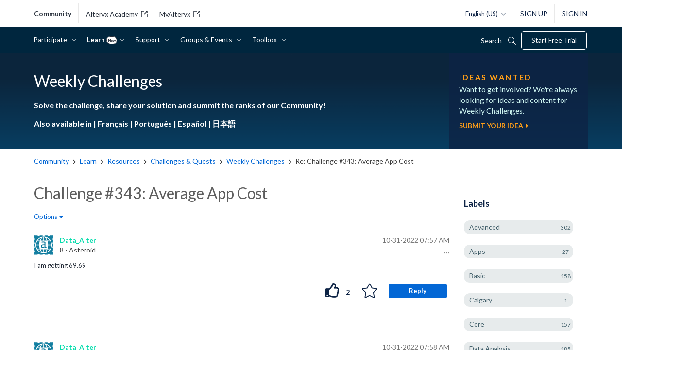

--- FILE ---
content_type: text/html; charset=UTF-8
request_url: https://community.alteryx.com/t5/Weekly-Challenge/Challenge-343-Average-App-Cost/m-p/1025317
body_size: 1876
content:
<!DOCTYPE html>
<html lang="en">
<head>
    <meta charset="utf-8">
    <meta name="viewport" content="width=device-width, initial-scale=1">
    <title></title>
    <style>
        body {
            font-family: "Arial";
        }
    </style>
    <script type="text/javascript">
    window.awsWafCookieDomainList = [];
    window.gokuProps = {
"key":"AQIDAHjcYu/GjX+QlghicBgQ/7bFaQZ+m5FKCMDnO+vTbNg96AH1Q5HNwNd7qjjKSrZjUukeAAAAfjB8BgkqhkiG9w0BBwagbzBtAgEAMGgGCSqGSIb3DQEHATAeBglghkgBZQMEAS4wEQQMfgpC+9noOqv6D5WhAgEQgDtFu65+OI9VbazoI71eV0vODu7/FNxdN/q+yY44WBCOiLEjuPajdxaNTxqbBo2uz8DtSa27r4Hpv79MjQ==",
          "iv":"D549kwCDwQAAC7kB",
          "context":"wpt7T5hgF7nuK5xgf9pdLhdsnKn2b3o2gKI+58o1W/XWqpszkUYV/OUUPs/PyhoTGadXH6+L8N1QlfHHdbByq3iUI5aZZ3Q8kPn14QHWrArFI8g1UYPS9WGLMPbDxwaH596bBQ8N+eZk51o+eAdSCX6fqT5Ta4CDpzi9fnRp0RQX7KnAaxiGNECaWCgxOLDZDM7jNbt7Qv2T9Y6cNASUGh0Hk9jp/6rAXUaK1wny0O6BtDhp5+byUPQk6xJv4e5o3WMIAPESYUO6nL5DDRO++ZSwcgsUlM4vowg7B2gOf4ARgTzGf1ncz32Df3sKxyailSi9IC199ZznIOayzbaCOruk1oCxfDRTnwLMsqc+mSz0QSjxkiGGyHCRrOjXYM/VJDq+hcKkaOfiv31jTqlMXOi1JbY5BL6H1/ka"
};
    </script>
    <script src="https://bc0439715fa6.967eb88d.us-east-2.token.awswaf.com/bc0439715fa6/29557fe598c8/ec6f8c6468ab/challenge.js"></script>
</head>
<body>
    <div id="challenge-container"></div>
    <script type="text/javascript">
        AwsWafIntegration.saveReferrer();
        AwsWafIntegration.checkForceRefresh().then((forceRefresh) => {
            if (forceRefresh) {
                AwsWafIntegration.forceRefreshToken().then(() => {
                    window.location.reload(true);
                });
            } else {
                AwsWafIntegration.getToken().then(() => {
                    window.location.reload(true);
                });
            }
        });
    </script>
    <noscript>
        <h1>JavaScript is disabled</h1>
        In order to continue, we need to verify that you're not a robot.
        This requires JavaScript. Enable JavaScript and then reload the page.
    </noscript>
</body>
</html>